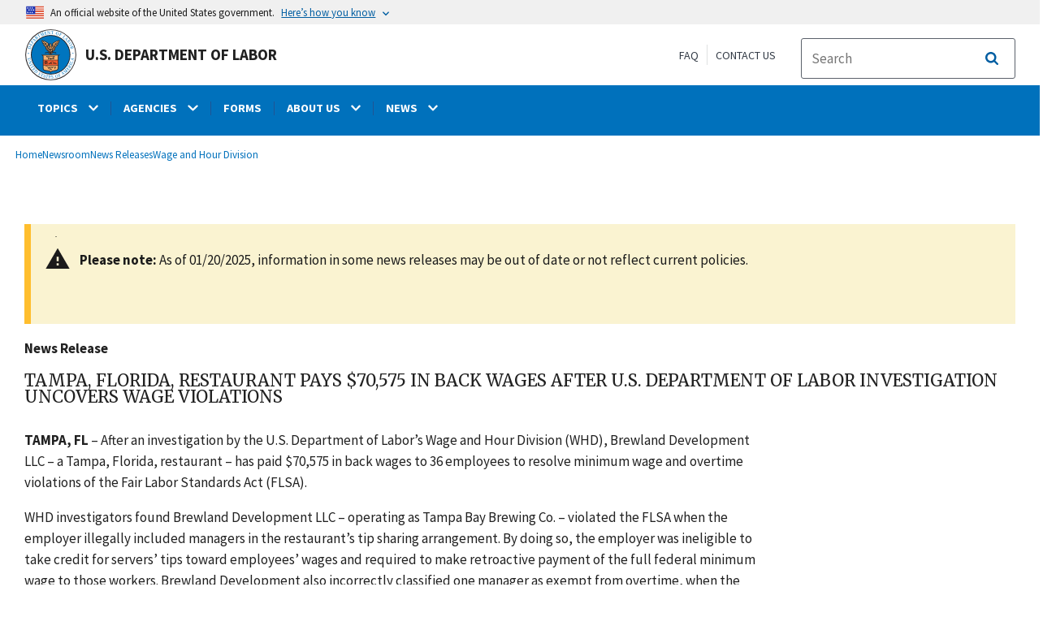

--- FILE ---
content_type: image/svg+xml
request_url: https://www.dol.gov/themes/opa_theme/build/img/usa-icons/expand_more.svg
body_size: -17
content:
<svg xmlns="http://www.w3.org/2000/svg" height="24" width="24"><path d="M0 0h24v24H0z" fill="none"/><path d="M16.59 8.59L12 13.17 7.41 8.59 6 10l6 6 6-6z"/></svg>